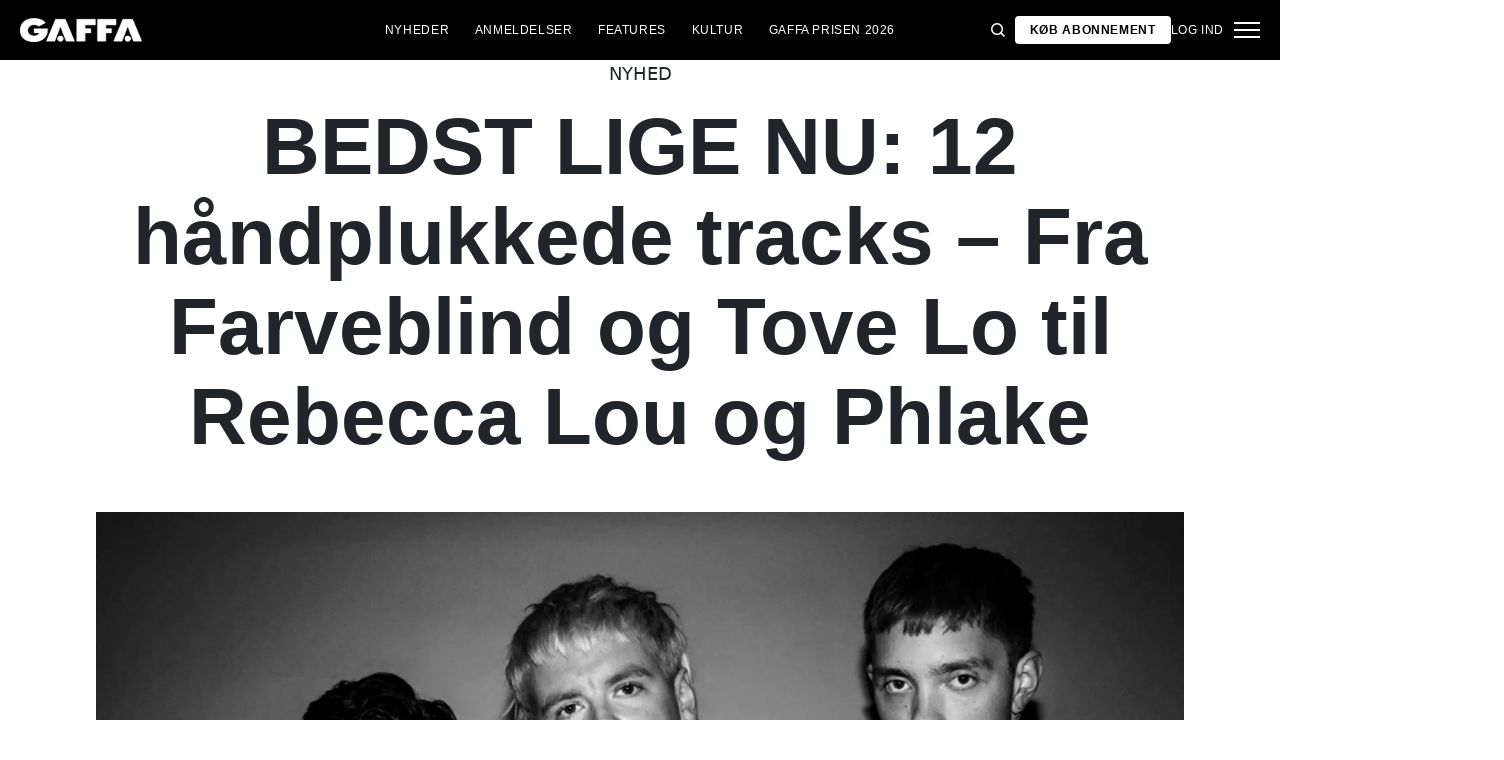

--- FILE ---
content_type: text/html; charset=utf-8
request_url: https://gaffa.dk/nyheder-fra-gaffa/2022/nyhed_oktober/bedst-lige-nu-12-handplukkede-tracks-fra-farveblind-og-tove-lo-til-rebecca-lou-og-phlake/
body_size: 20535
content:

<!DOCTYPE html>
<html lang="da">
<head>
    <style id="w3_bg_load">
        div:not(.w3_bg), section:not(.w3_bg), iframelazy:not(.w3_bg) {
            background-image: none !important;
        }
    </style>
    <script>var w3_lazy_load_by_px = 200, blank_image_webp_url = "https://d2pk8plgu825qi.cloudfront.net/wp-content/uploads/blank.pngw3.webp", google_fonts_delay_load = 1e4, w3_mousemoveloadimg = !1, w3_page_is_scrolled = !1, w3_lazy_load_js = 1, w3_excluded_js = 0; class w3_loadscripts { constructor(e) { this.triggerEvents = e, this.eventOptions = { passive: !0 }, this.userEventListener = this.triggerListener.bind(this), this.lazy_trigger, this.style_load_fired, this.lazy_scripts_load_fired = 0, this.scripts_load_fired = 0, this.scripts_load_fire = 0, this.excluded_js = w3_excluded_js, this.w3_lazy_load_js = w3_lazy_load_js, this.w3_fonts = "undefined" != typeof w3_googlefont ? w3_googlefont : [], this.w3_styles = [], this.w3_scripts = { normal: [], async: [], defer: [], lazy: [] }, this.allJQueries = [] } user_events_add(e) { this.triggerEvents.forEach(t => window.addEventListener(t, e.userEventListener, e.eventOptions)) } user_events_remove(e) { this.triggerEvents.forEach(t => window.removeEventListener(t, e.userEventListener, e.eventOptions)) } triggerListener_on_load() { "loading" === document.readyState ? document.addEventListener("DOMContentLoaded", this.load_resources.bind(this)) : this.load_resources() } triggerListener() { this.user_events_remove(this), this.lazy_scripts_load_fired = 1, this.add_html_class("w3_user"), "loading" === document.readyState ? (document.addEventListener("DOMContentLoaded", this.load_style_resources.bind(this)), this.scripts_load_fire || document.addEventListener("DOMContentLoaded", this.load_resources.bind(this))) : (this.load_style_resources(), this.scripts_load_fire || this.load_resources()) } async load_style_resources() { this.style_load_fired || (this.style_load_fired = !0, this.register_styles(), document.getElementsByTagName("html")[0].setAttribute("data-css", this.w3_styles.length), document.getElementsByTagName("html")[0].setAttribute("data-css-loaded", 0), this.preload_scripts(this.w3_styles), this.load_styles_preloaded()) } async load_styles_preloaded() { setTimeout(function (e) { document.getElementsByTagName("html")[0].classList.contains("css-preloaded") ? e.load_styles(e.w3_styles) : e.load_styles_preloaded() }, 200, this) } async load_resources() { this.scripts_load_fired || (this.scripts_load_fired = !0, this.hold_event_listeners(), this.exe_document_write(), this.register_scripts(), this.add_html_class("w3_start"), "function" == typeof w3_events_on_start_js && w3_events_on_start_js(), this.preload_scripts(this.w3_scripts.normal), this.preload_scripts(this.w3_scripts.defer), this.preload_scripts(this.w3_scripts.async), await this.load_scripts(this.w3_scripts.normal), await this.load_scripts(this.w3_scripts.defer), await this.load_scripts(this.w3_scripts.async), await this.execute_domcontentloaded(), await this.execute_window_load(), window.dispatchEvent(new Event("w3-scripts-loaded")), this.add_html_class("w3_js"), "function" == typeof w3_events_on_end_js && w3_events_on_end_js(), this.lazy_trigger = setInterval(this.w3_trigger_lazy_script, 500, this)) } async w3_trigger_lazy_script(e) { e.lazy_scripts_load_fired && (await e.load_scripts(e.w3_scripts.lazy), e.add_html_class("jsload"), clearInterval(e.lazy_trigger)) } add_html_class(e) { document.getElementsByTagName("html")[0].classList.add(e) } register_scripts() { document.querySelectorAll("script[type=lazyload_int]").forEach(e => { e.hasAttribute("data-src") ? e.hasAttribute("async") && !1 !== e.async ? this.w3_scripts.async.push(e) : e.hasAttribute("defer") && !1 !== e.defer || "module" === e.getAttribute("data-w3-type") ? this.w3_scripts.defer.push(e) : this.w3_scripts.normal.push(e) : this.w3_scripts.normal.push(e) }), document.querySelectorAll("script[type=lazyload_ext]").forEach(e => { this.w3_scripts.lazy.push(e) }) } register_styles() { document.querySelectorAll("link[data-href]").forEach(e => { this.w3_styles.push(e) }) } async execute_script(e) { return await this.repaint_frame(), new Promise(t => { let s = document.createElement("script"), a;[...e.attributes].forEach(e => { let t = e.nodeName; "type" !== t && "data-src" !== t && ("data-w3-type" === t && (t = "type", a = e.nodeValue), s.setAttribute(t, e.nodeValue)) }), e.hasAttribute("data-src") ? (s.setAttribute("src", e.getAttribute("data-src")), s.addEventListener("load", t), s.addEventListener("error", t)) : (s.text = e.text, t()), null !== e.parentNode && e.parentNode.replaceChild(s, e) }) } async execute_styles(e) { var t; let s; return t = e, void ((s = document.createElement("link")).href = t.getAttribute("data-href"), s.rel = "stylesheet", document.head.appendChild(s), t.parentNode.removeChild(t)) } async load_scripts(e) { let t = e.shift(); return t ? (await this.execute_script(t), this.load_scripts(e)) : Promise.resolve() } async load_styles(e) { let t = e.shift(); return t ? (this.execute_styles(t), this.load_styles(e)) : "loaded" } async load_fonts(e) { var t = document.createDocumentFragment(); e.forEach(e => { let s = document.createElement("link"); s.href = e, s.rel = "stylesheet", t.appendChild(s) }), setTimeout(function () { document.head.appendChild(t) }, google_fonts_delay_load) } preload_scripts(e) { var t = document.createDocumentFragment(), s = 0, a = this;[...e].forEach(i => { let r = i.getAttribute("data-src"), n = i.getAttribute("data-href"); if (r) { let d = document.createElement("link"); d.href = r, d.rel = "preload", d.as = "script", t.appendChild(d) } else if (n) { let l = document.createElement("link"); l.href = n, l.rel = "preload", l.as = "style", s++, e.length == s && (l.dataset.last = 1), t.appendChild(l), l.onload = function () { fetch(this.href).then(e => e.blob()).then(e => { a.update_css_loader() }).catch(e => { a.update_css_loader() }) }, l.onerror = function () { a.update_css_loader() } } }), document.head.appendChild(t) } update_css_loader() { document.getElementsByTagName("html")[0].setAttribute("data-css-loaded", parseInt(document.getElementsByTagName("html")[0].getAttribute("data-css-loaded")) + 1), document.getElementsByTagName("html")[0].getAttribute("data-css") == document.getElementsByTagName("html")[0].getAttribute("data-css-loaded") && document.getElementsByTagName("html")[0].classList.add("css-preloaded") } hold_event_listeners() { let e = {}; function t(t, s) { !function (t) { function s(s) { return e[t].eventsToRewrite.indexOf(s) >= 0 ? "w3-" + s : s } e[t] || (e[t] = { originalFunctions: { add: t.addEventListener, remove: t.removeEventListener }, eventsToRewrite: [] }, t.addEventListener = function () { arguments[0] = s(arguments[0]), e[t].originalFunctions.add.apply(t, arguments) }, t.removeEventListener = function () { arguments[0] = s(arguments[0]), e[t].originalFunctions.remove.apply(t, arguments) }) }(t), e[t].eventsToRewrite.push(s) } function s(e, t) { let s = e[t]; Object.defineProperty(e, t, { get: () => s || function () { }, set(a) { e["w3" + t] = s = a } }) } t(document, "DOMContentLoaded"), t(window, "DOMContentLoaded"), t(window, "load"), t(window, "pageshow"), t(document, "readystatechange"), s(document, "onreadystatechange"), s(window, "onload"), s(window, "onpageshow") } hold_jquery(e) { let t = window.jQuery; Object.defineProperty(window, "jQuery", { get: () => t, set(s) { if (s && s.fn && !e.allJQueries.includes(s)) { s.fn.ready = s.fn.init.prototype.ready = function (t) { if (void 0 !== t) return e.scripts_load_fired ? e.domReadyFired ? t.bind(document)(s) : document.addEventListener("w3-DOMContentLoaded", () => t.bind(document)(s)) : t.bind(document)(s), s(document) }; let a = s.fn.on; s.fn.on = s.fn.init.prototype.on = function () { if ("ready" == arguments[0]) { if (this[0] !== document) return a.apply(this, arguments), this; arguments[1].bind(document)(s) } if (this[0] === window) { function e(e) { return e.split(" ").map(e => "load" === e || 0 === e.indexOf("load.") ? "w3-jquery-load" : e).join(" ") } "string" == typeof arguments[0] || arguments[0] instanceof String ? arguments[0] = e(arguments[0]) : "object" == typeof arguments[0] && Object.keys(arguments[0]).forEach(t => { Object.assign(arguments[0], { [e(t)]: arguments[0][t] })[t] }) } return a.apply(this, arguments), this }, e.allJQueries.push(s) } t = s } }) } async execute_domcontentloaded() { this.domReadyFired = !0, await this.repaint_frame(), document.dispatchEvent(new Event("w3-DOMContentLoaded")), await this.repaint_frame(), window.dispatchEvent(new Event("w3-DOMContentLoaded")), await this.repaint_frame(), document.dispatchEvent(new Event("w3-readystatechange")), await this.repaint_frame(), document.w3onreadystatechange && document.w3onreadystatechange() } async execute_window_load() { await this.repaint_frame(), setTimeout(function () { window.dispatchEvent(new Event("w3-load")) }, 100), await this.repaint_frame(), window.w3onload && window.w3onload(), await this.repaint_frame(), this.allJQueries.forEach(e => e(window).trigger("w3-jquery-load")), window.dispatchEvent(new Event("w3-pageshow")), await this.repaint_frame(), window.w3onpageshow && window.w3onpageshow() } exe_document_write() { let e = new Map; document.write = document.writeln = function (t) { let s = document.currentScript, a = document.createRange(), i = s.parentElement, r = e.get(s); void 0 === r && (r = s.nextSibling, e.set(s, r)); let n = document.createDocumentFragment(); a.setStart(n, 0), n.appendChild(a.createContextualFragment(t)), i.insertBefore(n, r) } } async repaint_frame() { return new Promise(e => requestAnimationFrame(e)) } static execute() { let e = new w3_loadscripts(["keydown", "mousemove", "touchmove", "touchstart", "touchend", "wheel"]); e.load_fonts(e.w3_fonts), e.user_events_add(e), e.excluded_js || e.hold_jquery(e), e.w3_lazy_load_js || (e.scripts_load_fire = 1, e.triggerListener_on_load()); let t = setInterval(function e(s) { null != document.body && (document.body.getBoundingClientRect().top < -30 && s.triggerListener(), clearInterval(t)) }, 500, e) } } setTimeout(function () { w3_loadscripts.execute() }, 1e3);</script>
    <link rel="preconnect" href="https://fonts.googleapis.com">
    <link rel="preconnect" href="https://fonts.gstatic.com" crossorigin>
    <link rel="preconnect" href="https://securepubads.g.doubleclick.net">
    <link rel="preconnect" href="https://tags.tiqcdn.com">
    <link rel="preconnect" href="https://macro.adnami.io">
    <link rel="preconnect" href="https://cdn.cookielaw.org">
    <meta name="format-detection" content="telephone=no" />

    <script type="text/javascript">

        if (navigator.platform != "Linux x86_64") {
            function appendHeadCode(code) {
                var tempDiv = document.createElement('div');
                tempDiv.innerHTML = code;
                document.head.appendChild(tempDiv.firstChild);
            }
            appendHeadCode('<link href="https://fonts.googleapis.com/css2?family=Poppins:wght@300;400;700&family=Roboto:ital,wght@0,200;0,400;0,700;1,200;1,400&display=swap" rel="stylesheet">');
        }
    </script>
    
    
<title>BEDST LIGE NU: 12 h&#229;ndplukkede tracks – Fra Farveblind og Tove Lo til Rebecca Lou og Phlake </title>
<meta name="author" content="Gaffa" />
<!-- SEO Title -->
<meta http-equiv="content-language" content="dk">
<meta http-equiv="content-type" content="text/html; charset=UTF-8" />
<meta http-equiv="cache-control" content="no-cache" />
<meta http-equiv="Pragma" content="no-cache" />
<meta http-equiv="Expires" content="-1" />
<meta name="viewport" content="width=device-width, initial-scale=1, user-scalable=no" />
<meta charset="utf-8" />

    <link rel="alternate" hreflang="da" href="https://gaffa.dk/nyheder-fra-gaffa/2022/nyhed_oktober/bedst-lige-nu-12-handplukkede-tracks-fra-farveblind-og-tove-lo-til-rebecca-lou-og-phlake/" />

<!-- SEO Description -->
<meta name="description" content="BEDST LIGE NU: 12 h&#229;ndplukkede tracks – Fra Farveblind og Tove Lo til Rebecca Lou og Phlake" />

<!-- Facebook and Twitter integration -->
<meta name="type" content="website" />


<link rel="canonical" href="https://gaffa.dk/nyheder-fra-gaffa/2022/nyhed_oktober/bedst-lige-nu-12-handplukkede-tracks-fra-farveblind-og-tove-lo-til-rebecca-lou-og-phlake/">

<link rel="apple-touch-icon" sizes="180x180" href="/static/Favicon/apple-touch-icon.png">
<link rel="icon" type="image/png" sizes="32x32" href="/static/Favicon/favicon-32x32.png">
<link rel="icon" type="image/png" sizes="16x16" href="/static/Favicon/favicon-16x16.png">
<link rel="mask-icon" href="/static/Favicon/safari-pinned-tab.svg" color="#5bbad5">
<link rel="shortcut icon" href="/static/Favicon/favicon.ico">

<meta name="twitter:title" content="BEDST LIGE NU: 12 h&#229;ndplukkede tracks – Fra Farveblind og Tove Lo til Rebecca Lou og Phlake " />
<meta name="twitter:url" content="https://gaffa.dk/nyheder-fra-gaffa/2022/nyhed_oktober/bedst-lige-nu-12-handplukkede-tracks-fra-farveblind-og-tove-lo-til-rebecca-lou-og-phlake/" />
<meta name="twitter:card" content="summary_large_image" />

<meta name="msapplication-TileColor" content="#da532c">
<meta name="msapplication-config" content="/static/Favicon/browserconfig.xml">
<meta name="theme-color" content="#ffffff">
<meta name="culture" content="da" />
<meta name="robots" content="index,follow" />
<meta property="og:locale" content="dk" />
<meta property="og:type" content="website" />
<meta property="og:url" content="https://gaffa.dk/nyheder-fra-gaffa/2022/nyhed_oktober/bedst-lige-nu-12-handplukkede-tracks-fra-farveblind-og-tove-lo-til-rebecca-lou-og-phlake/" />
<meta property="og:title" content="BEDST LIGE NU: 12 h&#229;ndplukkede tracks – Fra Farveblind og Tove Lo til Rebecca Lou og Phlake " />
<meta property="og:description" content="GAFFA.dk – alt om musik " />

<!-- Open Graph Article Enrichment -->
<meta property="article:published_time" content="15-10-2022 10:17:00" />
    <meta property="article:author" content="Redaktionen" />

        <meta property="article:tag" content="Rebecca Lou" />
        <meta property="article:tag" content="Drew Sycamore" />
        <meta property="article:tag" content="Between Mermaids And Me" />
        <meta property="article:tag" content="Mila" />
        <meta property="article:tag" content="Lil Cat" />
        <meta property="article:tag" content="Phlake" />
        <meta property="article:tag" content="Stormzy" />
        <meta property="article:tag" content="Louis Tom" />
        <meta property="article:tag" content="Farveblind" />
        <meta property="article:tag" content="Tove Lo" />
        <meta property="article:tag" content="Emil Lange" />
        <meta property="article:tag" content="Kidd" />
        <meta property="article:tag" content="Olivver" />

        <meta property="article:tag" content="Liste" />
        <meta property="article:tag" content="Listestof" />
        <meta property="article:tag" content="Bedst lige nu" />
        <meta property="article:tag" content="Guide" />

    <meta property="og:site_name" content="BEDST LIGE NU: 12 h&#229;ndplukkede tracks – Fra Farveblind og Tove Lo til Rebecca Lou og Phlake " />
    <meta property="og:image" content="https://gaffa.blob.core.windows.net/gaffa-media/media/0ef99abe-1456-4820-9e23-b15a7fc0eec2/FarveblindKlarMedNyDysterSangOgVideoEpPaVej-default.webp" />

   
    <link rel="stylesheet" href="/Frontend/Styles/main.css?v=639046050540000000" />

    <script type="text/javascript">
        if (navigator.platform != "Linux x86_64") {
            var script = document.createElement('script');
            script.src = 'https://macro.adnami.io/macro/spec/adsm.macro.29825fa7-f12f-4d6d-ab6d-e330b88eed57.js';
            script.async = true;
            document.head.appendChild(script);
        }
    </script>


    <script>var adsmtag = adsmtag || {}; adsmtag.cmd = adsmtag.cmd || [];</script>
        <script>window.googletag = window.googletag || { cmd: [] }; window.googletag.cmd.push(function () { window.googletag.pubads().set('page_url', 'gaffa.dk'); }); window.googletag.cmd.push(function () { window.googletag.pubads().setTargeting('gaffa.dk', 'frontpage'); }); window.domainConfig = "gaffa.dk";</script>
    <link rel="preconnect" href="https://cdn.cookielaw.org">


    <meta name="facebook-domain-verification" content="zlryquvyalzhep724nvc55pozhc4d1" />
<!-- Start of CMP  Concept X – Sourcepoint -->
<script>"use strict";function _typeof(t){return(_typeof="function"==typeof Symbol&&"symbol"==typeof Symbol.iterator?function(t){return typeof t}:function(t){return t&&"function"==typeof Symbol&&t.constructor===Symbol&&t!==Symbol.prototype?"symbol":typeof t})(t)}!function(){var t=function(){var t,e,o=[],n=window,r=n;for(;r;){try{if(r.frames.__tcfapiLocator){t=r;break}}catch(t){}if(r===n.top)break;r=r.parent}t||(!function t(){var e=n.document,o=!!n.frames.__tcfapiLocator;if(!o)if(e.body){var r=e.createElement("iframe");r.style.cssText="display:none",r.name="__tcfapiLocator",e.body.appendChild(r)}else setTimeout(t,5);return!o}(),n.__tcfapi=function(){for(var t=arguments.length,n=new Array(t),r=0;r<t;r++)n[r]=arguments[r];if(!n.length)return o;"setGdprApplies"===n[0]?n.length>3&&2===parseInt(n[1],10)&&"boolean"==typeof n[3]&&(e=n[3],"function"==typeof n[2]&&n[2]("set",!0)):"ping"===n[0]?"function"==typeof n[2]&&n[2]({gdprApplies:e,cmpLoaded:!1,cmpStatus:"stub"}):o.push(n)},n.addEventListener("message",(function(t){var e="string"==typeof t.data,o={};if(e)try{o=JSON.parse(t.data)}catch(t){}else o=t.data;var n="object"===_typeof(o)&&null!==o?o.__tcfapiCall:null;n&&window.__tcfapi(n.command,n.version,(function(o,r){var a={__tcfapiReturn:{returnValue:o,success:r,callId:n.callId}};t&&t.source&&t.source.postMessage&&t.source.postMessage(e?JSON.stringify(a):a,"*")}),n.parameter)}),!1))};"undefined"!=typeof module?module.exports=t:t()}();</script> 
 
 <script>
  var userConsentedToAll = false;
  var pubScriptLoaded     = false;


  function loadPubScript() {
    // If it's already loaded, bail out
    if (pubScriptLoaded) return;
    pubScriptLoaded = true;

    var script = document.createElement('script');
    script.src = 'https://cncptx.com/pubscript/gaffa.dk_prod.js';
    script.async = true;
    document.head.appendChild(script);
  }


  var hasFiredInteraction = false;
  function userInteractionHandler() {
    if (!hasFiredInteraction) {
      hasFiredInteraction = true;
      console.log("User interacted - loading pub script...");
      loadPubScript();
      detachUserInteractionListeners();
    }
  }

  function attachUserInteractionListeners() {
    document.addEventListener('mousemove',   userInteractionHandler);
    document.addEventListener('scroll',      userInteractionHandler);
    document.addEventListener('click',       userInteractionHandler);
    document.addEventListener('touchstart',  userInteractionHandler);
    document.addEventListener('touchmove',   userInteractionHandler);
  }

  function detachUserInteractionListeners() {
    document.removeEventListener('mousemove',   userInteractionHandler);
    document.removeEventListener('scroll',      userInteractionHandler);
    document.removeEventListener('click',       userInteractionHandler);
    document.removeEventListener('touchstart',  userInteractionHandler);
    document.removeEventListener('touchmove',   userInteractionHandler);
  }

  // Initialize dataLayer if needed
  window.dataLayer = window.dataLayer || [];
  // Sourcepoint config with onConsentReady
  window._sp_ = {
    config: {
      accountId: 1423,
      baseEndpoint: 'https://cdn.privacy-mgmt.com',
      events: {
        onConsentReady: function (message_type, consentUUID, euconsent, info) {
          console.log("=== onConsentReady fired ===");
          console.log("consentedToAll = ", euconsent.consentedToAll);

          dataLayer.push({
            event:'consent_update',
            consentedToAll: euconsent.consentedToAll
          });

          userConsentedToAll = euconsent.consentedToAll;

          // If user consented => load immediately & remove listeners
          if (userConsentedToAll === true) {
            loadPubScript();
            detachUserInteractionListeners();
          } else {
            // Not consented => attach user interaction events
            attachUserInteractionListeners();
          }
        }
      }
    }
  };
  </script>


  <script src="https://cdn.privacy-mgmt.com/wrapperMessagingWithoutDetection.js"></script>


  <script>
    window['gtag_enable_tcf_support'] = true;
  </script>

<!-- Google Tag Manager -->
<script>!function(){"use strict";function l(e){for(var t=e,r=0,n=document.cookie.split(";");r<n.length;r++){var o=n[r].split("=");if(o[0].trim()===t)return o[1]}}function s(e){return localStorage.getItem(e)}function u(e){return window[e]}function A(e,t){e=document.querySelector(e);return t?null==e?void 0:e.getAttribute(t):null==e?void 0:e.textContent}var e=window,t=document,r="script",n="dataLayer",o="https://stp.gaffa.dk",a="",i="bwykkgeudcl",c="bjzed=&page=3",g="stapeUserId",v="",E="",d=!1;try{var d=!!g&&(m=navigator.userAgent,!!(m=new RegExp("Version/([0-9._]+)(.*Mobile)?.*Safari.*").exec(m)))&&16.4<=parseFloat(m[1]),f="stapeUserId"===g,I=d&&!f?function(e,t,r){void 0===t&&(t="");var n={cookie:l,localStorage:s,jsVariable:u,cssSelector:A},t=Array.isArray(t)?t:[t];if(e&&n[e])for(var o=n[e],a=0,i=t;a<i.length;a++){var c=i[a],c=r?o(c,r):o(c);if(c)return c}else console.warn("invalid uid source",e)}(g,v,E):void 0;d=d&&(!!I||f)}catch(e){console.error(e)}var m=e,g=(m[n]=m[n]||[],m[n].push({"gtm.start":(new Date).getTime(),event:"gtm.js"}),t.getElementsByTagName(r)[0]),v=I?"&bi="+encodeURIComponent(I):"",E=t.createElement(r),f=(d&&(i=8<i.length?i.replace(/([a-z]{8}$)/,"kp$1"):"kp"+i),!d&&a?a:o);E.async=!0,E.src=f+"/"+i+".js?"+c+v,null!=(e=g.parentNode)&&e.insertBefore(E,g)}();</script>
<!-- End Google Tag Manager -->
<!-- Start of Sleeknote signup and lead generation tool - www.sleeknote.com -->
<script id="sleeknoteScript" type="lazyload_int">
(function () {
var sleeknoteScriptTag = document.createElement("script");
sleeknoteScriptTag.type = "text/javascript";
sleeknoteScriptTag.charset = "utf-8";
sleeknoteScriptTag.src = ("//sleeknotecustomerscripts.sleeknote.com/54672.js");
var s = document.getElementById("sleeknoteScript"); 
s.parentNode.insertBefore(sleeknoteScriptTag, s); 
})();
</script>
<!-- End of Sleeknote signup and lead generation tool - www.sleeknote.com -->

<script type="lazyload_int">
    (function(c,l,a,r,i,t,y){
        c[a]=c[a]||function(){(c[a].q=c[a].q||[]).push(arguments)};
        t=l.createElement(r);t.async=1;t.src="https://www.clarity.ms/tag/"+i;
        y=l.getElementsByTagName(r)[0];y.parentNode.insertBefore(t,y);
    })(window, document, "clarity", "script", "egqt4hd9el");
</script>

<script sync id="ebx" data-src="//applets.ebxcdn.com/ebx.js"></script>

<script type="lazyload_int" data-src="https://cdn.onesignal.com/sdks/web/v16/OneSignalSDK.page.js" defer></script>

<script type="lazyload_int">
window.OneSignalDeferred = window.OneSignalDeferred || [];
OneSignalDeferred.push(function(OneSignal) {
OneSignal.init({
appId: "034aa216-f68e-4373-8a58-2e41ad38d0b8",
});
});
</script>
<!-- TABOOLA <HEAD> CODE -->
<script type="text/javascript">
  window._taboola = window._taboola || [];
  _taboola.push({article:'auto'});
  !function (e, f, u, i) {
    if (!document.getElementById(i)){
      e.async = 1;
      e.src = u;
      e.id = i;
      f.parentNode.insertBefore(e, f);
    }
  }(document.createElement('script'),
  document.getElementsByTagName('script')[0],
  '//cdn.taboola.com/libtrc/mediagroupdk-network/loader.js',
  'tb_loader_script');
  if(window.performance && typeof window.performance.mark == 'function')
    {window.performance.mark('tbl_ic');}
</script>

<script>window.googletag = window.googletag || { cmd: [] }; window.googletag.cmd.push(function () { window.googletag.pubads().set('page_url', 'gaffa.dk'); }); window.googletag.cmd.push(function () { window.googletag.pubads().setTargeting('gaffa.dk', 'frontpage'); }); window.domainConfig = "gaffa.dk";</script>

    <script src="/App_Plugins/UmbracoForms/Assets/promise-polyfill/dist/polyfill.min.js" type="application/javascript"></script><script src="/App_Plugins/UmbracoForms/Assets/aspnet-client-validation/dist/aspnet-validation.min.js" type="application/javascript"></script>
        <meta property="ip" content="3.22.114.196, 104.23.168.53:26352" />


    

<script type="application/ld+json">
    {
        "@context": "https://schema.org",
        "@type": "NewsArticle",
        "url": "https://gaffa.dk/nyheder-fra-gaffa/2022/nyhed_oktober/bedst-lige-nu-12-handplukkede-tracks-fra-farveblind-og-tove-lo-til-rebecca-lou-og-phlake/",
        "headline": "BEDST LIGE NU: 12 h&#229;ndplukkede tracks – Fra Farveblind og Tove Lo til Rebecca Lou og Phlake ",
        "image": ["https://gaffa.blob.core.windows.net/gaffa-media/media/0ef99abe-1456-4820-9e23-b15a7fc0eec2/FarveblindKlarMedNyDysterSangOgVideoEpPaVej-default.webp"],
        "datePublished": "2022-12-19T08:46:04+01:00",
        "author": {
            "@type": "Person",
            "name": "Redaktionen"
        },
        "publisher": {
            "@type": "Organization",
            "name": "GAFFA",
            "logo": {
                "@type": "ImageObject",
                "url": "https://gaffa.dk/media/4z5ptkqn/gaffa_40_topmenu.svg"
            }
        },
        "description": "Du vil gerne vide, hvad der r&#248;rer sig p&#229; musikfronten? Lyt her! "
    }
</script>

    


    <style>
        body:not(:has(.adnm-html-topscroll-frame-wrapper)) div#cncpt-dsk_top1 {
            min-height: 80vh;
        }

        body:not(:has(.adnm-html-topscroll-frame-wrapper)) .nav__bar {
            position: relative !important;
        }
    </style>
</head>
<body class="static-navigation ">
    

        
    <div data-component="adblock-detector" data-component-args='{"url":"/register/"}'></div>
<div id="cncpt-dsk_top1" style="text-align: center;"></div>
<div id="cncpt-mob_top1" style="text-align: center;"></div>
    

<nav class="nav" data-component="navigation" data-component-id="main-nav">

    <div class="nav__bar">
        <div class="full-width-container nav__bar__inner">

            <!-- Logo -->
            <div class="nav__bar__logo-container">
                <a href="/" class="nav__bar__logo">
                        <img src="/media/hhzpyugn/gaffa_neg.png" />
                </a>
            </div>

            <div class="nav__bar__links">
                        <a href="/nyheder-fra-gaffa/"
                           class="label nav__bar__link">
                            Nyheder
                        </a>
                        <a href="/anmeldelser/"
                           class="label nav__bar__link">
                            Anmeldelser
                        </a>
                        <a href="/features-oversigtsside/"
                           class="label nav__bar__link">
                            Features
                        </a>
                        <a href="/debat-samfund-oversigtsside/"
                           class="label nav__bar__link">
                            Kultur
                        </a>
                        <a href="https://gaffa.dk/gaffa-prisen-mappe/gaffa-prisen-afstemning/"
                           class="label nav__bar__link">
                            GAFFA Prisen 2026
                        </a>
            </div>

            <div class="nav__bar__tools">

                <div class="nav__bar__search-toggle" data-navigation-toggle-search>
                    <svg class="svg-icon nav__bar__search-toggle--open">
                        <use xlink:href="/static/spriteSheet.svg#search"></use>
                    </svg>
                    <svg class="svg-icon nav__bar__search-toggle--close">
                        <use xlink:href="/static/spriteSheet.svg#close"></use>
                    </svg>
                </div>

                    <a href="/register/" class="label nav__bar__link nav__bar__link--primary">
                        <span class="nav__bar__link-text">K&#248;b abonnement</span>
                    </a>


                    <a href="/login/" class="label nav__bar__link">
                        Log ind
                    </a>

                <div class="nav__menu-toggle" data-navigation-toggle-menu>
                    <span class="burger">
                        <span class="burger__mid"></span>
                    </span>
                    <svg class="svg-icon">
                        <use xlink:href="/static/spriteSheet.svg#close"></use>
                    </svg>
                </div>

            </div>

        </div>
    </div>

    <div class="nav__shadow" data-navigation-toggle-menu></div>

    <div class="nav__menu">
        <div class="nav__menu__close" data-navigation-toggle-menu>
            <svg class="svg-icon">
                <use xlink:href="/static/spriteSheet.svg#close"></use>
            </svg>
        </div>

        <div class="nav__menu__inner">
            <div class="nav__menu__primary">
                    <div class="nav__menu__menu-item "
                         >

                        <div class="nav__menu__menu-item-inner">
                            <a href="/nyheder-fra-gaffa/"
                               class="label nav__menu__link">
                                Nyheder
                            </a>

                        </div>

                    </div>
                    <div class="nav__menu__menu-item "
                         >

                        <div class="nav__menu__menu-item-inner">
                            <a href="https://gaffa.dk/gaffa-prisen-mappe/gaffa-prisen-afstemning/"
                               class="label nav__menu__link">
                                GAFFA Prisen 2026
                            </a>

                        </div>

                    </div>
                    <div class="nav__menu__menu-item accordion"
                         data-navigation-component=accordion>

                        <div class="nav__menu__menu-item-inner">
                            <a href="/anmeldelser/"
                               class="label nav__menu__link">
                                Anmeldelser
                            </a>

                                <button class="nav__menu__subnav-toggle" data-accordion-toggle>
                                    <svg class="svg-icon">
                                        <use xlink:href="/static/spriteSheet.svg#fat-plus"></use>
                                    </svg>
                                    <svg class="svg-icon">
                                        <use xlink:href="/static/spriteSheet.svg#fat-minus"></use>
                                    </svg>
                                </button>
                        </div>

                            <div class="accordion__expander">
                                <div class="nav__menu__subnav accordion__inner">
                                        <a href="/anmeldelses-oversigtsside/albumanmeldelser/"
                                           class="label nav__menu__sub-link">
                                            Album
                                        </a>
                                        <a href="/anmeldelses-oversigtsside/koncertanmeldelser/"
                                           class="label nav__menu__sub-link">
                                            Koncerter
                                        </a>
                                        <a href="/anmeldelses-oversigtsside/techanmeldelser/"
                                           class="label nav__menu__sub-link">
                                            Tech
                                        </a>
                                </div>
                            </div>
                    </div>
                    <div class="nav__menu__menu-item accordion"
                         data-navigation-component=accordion>

                        <div class="nav__menu__menu-item-inner">
                            <a href="/features-oversigtsside/"
                               class="label nav__menu__link">
                                Features
                            </a>

                                <button class="nav__menu__subnav-toggle" data-accordion-toggle>
                                    <svg class="svg-icon">
                                        <use xlink:href="/static/spriteSheet.svg#fat-plus"></use>
                                    </svg>
                                    <svg class="svg-icon">
                                        <use xlink:href="/static/spriteSheet.svg#fat-minus"></use>
                                    </svg>
                                </button>
                        </div>

                            <div class="accordion__expander">
                                <div class="nav__menu__subnav accordion__inner">
                                        <a href="/features-oversigtsside/interviews/"
                                           class="label nav__menu__sub-link">
                                            Interviews
                                        </a>
                                        <a href="/features-oversigtsside/guides/"
                                           class="label nav__menu__sub-link">
                                            Guides
                                        </a>
                                        <a href="/features-oversigtsside/klassikeren/"
                                           class="label nav__menu__sub-link">
                                            Klassikeren
                                        </a>
                                </div>
                            </div>
                    </div>
                    <div class="nav__menu__menu-item accordion"
                         data-navigation-component=accordion>

                        <div class="nav__menu__menu-item-inner">
                            <a href="/debat-samfund-oversigtsside/"
                               class="label nav__menu__link">
                                Kultur
                            </a>

                                <button class="nav__menu__subnav-toggle" data-accordion-toggle>
                                    <svg class="svg-icon">
                                        <use xlink:href="/static/spriteSheet.svg#fat-plus"></use>
                                    </svg>
                                    <svg class="svg-icon">
                                        <use xlink:href="/static/spriteSheet.svg#fat-minus"></use>
                                    </svg>
                                </button>
                        </div>

                            <div class="accordion__expander">
                                <div class="nav__menu__subnav accordion__inner">
                                        <a href="/debat-samfund-oversigtsside/holdinger/"
                                           class="label nav__menu__sub-link">
                                            Holdninger
                                        </a>
                                        <a href="/debat-samfund-oversigtsside/gaffa-mener/"
                                           class="label nav__menu__sub-link">
                                            GAFFA mener
                                        </a>
                                        <a href="/debat-samfund-oversigtsside/samfund/"
                                           class="label nav__menu__sub-link">
                                            Samfund
                                        </a>
                                        <a href="/kulturpolitik/"
                                           class="label nav__menu__sub-link">
                                            Kulturpolitik
                                        </a>
                                </div>
                            </div>
                    </div>
            </div>

            <div class="nav__menu__secondary">
                        <a class="label nav__menu__secondary-link"
                           href="/live-api/">
                            <span>Koncert kalender</span>
                            <svg class="svg-icon">
                                <use xlink:href="/static/spriteSheet.svg#arrow-right"></use>
                            </svg>
                        </a>
                        <a class="label nav__menu__secondary-link"
                           href="/gaffa-lyd-oversigtsside/">
                            <span>GAFFA Lyd</span>
                            <svg class="svg-icon">
                                <use xlink:href="/static/spriteSheet.svg#arrow-right"></use>
                            </svg>
                        </a>
                        <a class="label nav__menu__secondary-link"
                           href="/gaffa-photo-awards/2025/">
                            <span>Photo Awards 2025</span>
                            <svg class="svg-icon">
                                <use xlink:href="/static/spriteSheet.svg#arrow-right"></use>
                            </svg>
                        </a>
                        <a class="label nav__menu__secondary-link"
                           href="/uddannelsesguiden/">
                            <span>Uddannelsesguiden</span>
                            <svg class="svg-icon">
                                <use xlink:href="/static/spriteSheet.svg#arrow-right"></use>
                            </svg>
                        </a>
                        <a class="label nav__menu__secondary-link"
                           href="/magasinet/">
                            <span>L&#230;s GAFFA magasinet</span>
                            <svg class="svg-icon">
                                <use xlink:href="/static/spriteSheet.svg#arrow-right"></use>
                            </svg>
                        </a>
                        <a class="label nav__menu__secondary-link"
                           href="/om-gaffa/">
                            <span>Om GAFFA</span>
                            <svg class="svg-icon">
                                <use xlink:href="/static/spriteSheet.svg#arrow-right"></use>
                            </svg>
                        </a>
                        <a class="label nav__menu__secondary-link"
                           target="_blank"
                           href="https://media.gaffa.dk/dk/">
                            <span>Media og Salg</span>
                            <svg class="svg-icon">
                                <use xlink:href="/static/spriteSheet.svg#arrow-right"></use>
                            </svg>
                        </a>
                        <a class="label nav__menu__secondary-link"
                           href="/sponsoreret-indhold/">
                            <span>Sponsoreret indhold</span>
                            <svg class="svg-icon">
                                <use xlink:href="/static/spriteSheet.svg#arrow-right"></use>
                            </svg>
                        </a>
                        <a class="label nav__menu__secondary-link"
                           href="/gaffa-prisen-mappe/gaffa-prisen-om-gaffa-prisen/">
                            <span>GAFFA Prisen 2026</span>
                            <svg class="svg-icon">
                                <use xlink:href="/static/spriteSheet.svg#arrow-right"></use>
                            </svg>
                        </a>
                        <a class="label nav__menu__secondary-link"
                           href="/blianmelder/">
                            <span>Bli&#39; Anmelder</span>
                            <svg class="svg-icon">
                                <use xlink:href="/static/spriteSheet.svg#arrow-right"></use>
                            </svg>
                        </a>
                        <a class="label nav__menu__secondary-link"
                           href="/festivalguiden/festivalguiden/">
                            <span>Festivalguiden</span>
                            <svg class="svg-icon">
                                <use xlink:href="/static/spriteSheet.svg#arrow-right"></use>
                            </svg>
                        </a>
                        <a class="label nav__menu__secondary-link"
                           href="/min-side/">
                            <span>GAFFA + Min side</span>
                            <svg class="svg-icon">
                                <use xlink:href="/static/spriteSheet.svg#arrow-right"></use>
                            </svg>
                        </a>
                        <a class="label nav__menu__secondary-link"
                           href="/gaffa-mappe/gaffa-medlem/">
                            <span>GAFFA+ tilbud</span>
                            <svg class="svg-icon">
                                <use xlink:href="/static/spriteSheet.svg#arrow-right"></use>
                            </svg>
                        </a>
            </div>
        </div>
    </div>

    <div class="nav__search-modal search-modal"
         data-navigation-search-modal
         data-component="search"
         data-component-args='{"baseUrl": "/umbraco/api/search/typeahead", "resultClass": "search-modal__result"}'>

        <div class="search-modal__inner grid-container">
                <form class="search-modal__form form"
                      action="/sogeresultat/"
                      method="GET"
                      autocomplete="off">

                    <div class="search-input search-input--dark">
                        <input class="search-input__field"
                               type="text"
                               name="q"
                               placeholder="S&#248;g"
                               data-search-culture="da"
                               value=""
                               data-search-input />

                        <svg class="svg-icon search-input__icon">
                            <use xlink:href="/static/spriteSheet.svg#search"></use>
                        </svg>
                    </div>
                </form>

            <div class="search-modal__results" data-search-results></div>
        </div>
    </div>

</nav>

    <main>


<div class="article-page 4" data-access="off">
    
<div class="article-page__hero">
    <div class="grid-container article-page__hero__top">
                    <p class="article-page__hero__type">Nyhed</p>        <h1 class="heading--h1 article-page__hero__headline">BEDST LIGE NU: 12 h&#229;ndplukkede tracks – Fra Farveblind og Tove Lo til Rebecca Lou og Phlake </h1>
    </div>
    <div class="grid-container grid-container--no-mobile-padding">

<div class="hero-gallery hero-gallery--single"  data-component-args="{}">
    <div class="hero-gallery__inner">
        <div data-hero-gallery-open>
<picture src="/media/xcnpsdsw/e2f27be938eb3d33834499f3e531ca5c.png"><source media="" sizes="(min-width: 1380px) 1380px, 100vw" srcset="https://gaffa.blob.core.windows.net/gaffa-media/media/0ef99abe-1456-4820-9e23-b15a7fc0eec2/FarveblindKlarMedNyDysterSangOgVideoEpPaVej-XXXXXLARGE.webp 2070w,https://gaffa.blob.core.windows.net/gaffa-media/media/0ef99abe-1456-4820-9e23-b15a7fc0eec2/FarveblindKlarMedNyDysterSangOgVideoEpPaVej-XXLARGESHORTHEIGHT.webp 1380w,https://gaffa.blob.core.windows.net/gaffa-media/media/0ef99abe-1456-4820-9e23-b15a7fc0eec2/FarveblindKlarMedNyDysterSangOgVideoEpPaVej-XLARGESHORTHEIGHT.webp 1035w,https://gaffa.blob.core.windows.net/gaffa-media/media/0ef99abe-1456-4820-9e23-b15a7fc0eec2/FarveblindKlarMedNyDysterSangOgVideoEpPaVej-MEDIUMSHORTHEIGHT.webp 750w" type="image/webp" /><img alt="" class="" src="https://gaffa.blob.core.windows.net/gaffa-media/media/0ef99abe-1456-4820-9e23-b15a7fc0eec2/FarveblindKlarMedNyDysterSangOgVideoEpPaVej-default.webp"></img></picture>                    </div>
    </div>
    <p class="text--small hero-gallery__caption"></p>
</div>    </div>
</div>
    <div class="grid-container article-page__content">
        <div class="col-xxxl--1-5 columns-section__col">


    <div class="flex-column">
        <div class="cncpt-only-desk" id="cncpt-sky1"></div>
    </div>
        </div>
        <article class="col-xl-9 col-xxxl-6 article-page__main">
            <h2 class="article-page__manchet heading--h3 heading--regular">Du vil gerne vide, hvad der r&#248;rer sig p&#229; musikfronten? Lyt her! </h2>
            <div class="article-page__by-line">
                <div class="article-page__by-line__meta">
                    <div class="article-page__by-line__entries">
                        <span class="article-page__by-line__entry">
Af <span class="" style="margin: 0 3px;"><a href="/skribenter/r/redaktionen/">  Redaktionen</a></span>
                             / FOTO: Mermaid Records                        </span>
                    </div>
                    <span class="article-page__by-line__date">15.10.2022 / 10:17 / <span>L&#230;setid: 4 min</span></span>
                </div>
            </div>
            <div class="article-page__body rte text--large">
                <div class=""><p><strong>Drew Sycamore – Madonna</strong></p><p>Hvem vil i virkeligheden ikke gerne adopteres af Madonna? Her på redaktionen kan vi i hvert fald række hånden op og stemme i. Sycamore fortsætter sin hiteskapade og kræver et dansegulv. ”Madonna” er anden single forud for hendes næste længeventede album <em>Masculina</em>, og vi glæder os!</p><p> </p><div id="cncpt-lb1" class="cncpt-lb-desk"></div><div id="cncpt-mob1" class="cncpt-mobile"></div><br><p>        <iframe width="560" height="315" src="https://www.youtube.com/embed/Ix6Z4cMsPtU" title="YouTube video player" frameborder="0" allow="accelerometer; autoplay; clipboard-write; encrypted-media; gyroscope; picture-in-picture" allowfullscreen></iframe>    </p><p> </p><p><strong>Rebecca Lou – Heaven Or Hell</strong></p><div id="cncpt-megaboard_interscroll1" class="cncpt-mb-desk"></div><div id="cncpt-mob2" class="cncpt-mobile"></div><br><p>Nogle gange kan livet godt føles lidt om helvede og himlen på en og samme tid, og det er Rebecca Lou enig i. På sin splinternye singler tager hun os med til både de dybeste dybder og højeste højder, og det føles som et hit in spe. Det er lige til at synge med på, og den viser Rebecca Lou fra sin bedste side.</p><p> </p><p>        <iframe width="560" height="315" src="https://www.youtube.com/embed/SxRYR5M-u88" title="YouTube video player" frameborder="0" allow="accelerometer; autoplay; clipboard-write; encrypted-media; gyroscope; picture-in-picture" allowfullscreen></iframe>    </p><div id="cncpt-lb2" class="cncpt-lb-desk"></div><div id="cncpt-mob3" class="cncpt-mobile"></div><br><p> </p><p><strong>Farveblind – Crooks</strong></p><p>Danske Farveblind er kendt for at lave musik, som får hjertekulen til at vibrere i takt med bassen, og ”Crooks” er ingen undtagelse. Denne gang har de allieret sig med Sebastian Monti fra hiphopgruppen Monti på en attituderig sang, der bliver fulgt op med en Tarantino-inspireret musikvideo.</p><div id="cncpt-megaboard_interscroll2" class="cncpt-mb-desk"></div><div id="cncpt-mob4" class="cncpt-mobile"></div><br><p>        <iframe width="560" height="315" src="https://www.youtube.com/embed/BKbupWX_buE" title="YouTube video player" frameborder="0" allow="accelerometer; autoplay; clipboard-write; encrypted-media; gyroscope; picture-in-picture" allowfullscreen></iframe>    </p><p><strong>Between Mermaids and Me – Dreamwalker</strong></p><p>Den elektroniske glitchpopduo Between Mermaids and Me er klar med endnu en sang, som inviterer dybere ind i deres interessante univers. I en blanding af organiske og soniske toner omfavner duoen lytteren i en så høj grad, at man ikke kan gøre andet end at flyde med og bare nyde det.</p><div id="cncpt-lb3" class="cncpt-lb-desk"></div><div id="cncpt-mob5" class="cncpt-mobile"></div><br><p>        <iframe width="560" height="315" src="https://www.youtube.com/embed/gLyWZNt-RIo" title="YouTube video player" frameborder="0" allow="accelerometer; autoplay; clipboard-write; encrypted-media; gyroscope; picture-in-picture" allowfullscreen></iframe>    </p><p><strong>Tove Lo – Grapefruit</strong></p><p>Det er en trist dance-banger med mørke og intense tekster, som Tove Lo præsenterer os for. Her fortæller hun ærligt om sine tidligere problemer med spiseforstyrrelser og sit eget kropsbillede, imens hun danser alle følelserne ud på det led-oplyste dansegulv. Gør dig klar til at græde på dansegulvet.</p><div id="cncpt-megaboard_interscroll3" class="cncpt-mb-desk"></div><div id="cncpt-mob6" class="cncpt-mobile"></div><br><p>        <iframe width="560" height="315" src="https://www.youtube.com/embed/K52kfSE4N5U" title="YouTube video player" frameborder="0" allow="accelerometer; autoplay; clipboard-write; encrypted-media; gyroscope; picture-in-picture" allowfullscreen></iframe>    </p><p><strong>Olivver – Rivaler</strong></p><p>”Vi er gået fra bedste venner til rivaler,” synger Olivver på denne smukke rapsang. Den autotunede vokal skærer lige der, hvor det gør mest ondt og føles allerbedst, imens han tager os igennem et venskab, der er fortabt. Stjerneskuddet viser med ”Rivaler” helt præcis, hvorfor han er værd at holde øje med.</p><div id="cncpt-lb1" class="cncpt-lb-desk"></div><div id="cncpt-mob1" class="cncpt-mobile"></div><br><p>        <iframe width="560" height="315" src="https://www.youtube.com/embed/VdBtIbg5rps" title="YouTube video player" frameborder="0" allow="accelerometer; autoplay; clipboard-write; encrypted-media; gyroscope; picture-in-picture" allowfullscreen></iframe>    </p><p><strong>Emil Lange og Kidd – Fuck Systemet</strong></p><p>Er du også træt af skolen og arbejdet? Så får du her den banger, du har manglet, og som du har brug for, når weekenden endelig rammer os igen. Mesteren af klubhits, Emil Lange, er gået sammen med Kidd og resultatet er en banger, som du ikke kan stå stille til – hverken om mandagen eller i weekenden.</p><div id="cncpt-megaboard_interscroll1" class="cncpt-mb-desk"></div><div id="cncpt-mob2" class="cncpt-mobile"></div><br><p>        <iframe width="560" height="315" src="https://www.youtube.com/embed/zFhM9Ug46-4" title="YouTube video player" frameborder="0" allow="accelerometer; autoplay; clipboard-write; encrypted-media; gyroscope; picture-in-picture" allowfullscreen></iframe>    </p><p><strong>Phlake – Phine</strong></p><p>Jeg har det egentligt helt fint, men måske ikke sådan vildt fint. Måske sådan ok fint, men ikke sådan virkelig fint. Det er temaet på Phlakes nye album <em>Phine, </em>hvor sangen af samme navn kommer fra. Det er den perfekte sang til at tage med dig ind i efteråret, når humøret trænger til en pick-me-up.</p><div id="cncpt-lb2" class="cncpt-lb-desk"></div><div id="cncpt-mob3" class="cncpt-mobile"></div><br><p>        <iframe width="560" height="315" src="https://www.youtube.com/embed/0m8DmTomBQU" title="YouTube video player" frameborder="0" allow="accelerometer; autoplay; clipboard-write; encrypted-media; gyroscope; picture-in-picture" allowfullscreen></iframe>    </p><p><strong>Lil Cat – Monster</strong></p><p>Vores yndlingskatte er ude med endnu et stærkt popnummer, som handler om monstret, der kan gemme sig under sengen – eller ude i verden, hvor vi hver dag befinder os. Duoen har endnu engang formået at lave et stærkt omkvæd, som hænger fast i krop og sind lang tid efter nummerets afslutning.</p><div id="cncpt-megaboard_interscroll2" class="cncpt-mb-desk"></div><div id="cncpt-mob4" class="cncpt-mobile"></div><br><p>        <iframe src="https://open.spotify.com/embed/track/1FWGdRfc21l6MbAIc1dnsd" width="300" height="380" frameborder="0" allowtransparency="true" allow="encrypted-media"></iframe>    </p><p><strong>Louis Tomlinson – Out of My System</strong></p><p>Det tidligere One Direction-medlem har netop annonceret en koncert i København, og nu smider han en single som smagsprøve på, hvad vi kan forvente af en vaskeægte popstjerne. ”Out of My System” er en insisterende ”in your face”-sang om ikke at kunne slippe væk fra sine dæmoner.</p><div id="cncpt-lb3" class="cncpt-lb-desk"></div><div id="cncpt-mob5" class="cncpt-mobile"></div><br><p>        <iframe width="560" height="315" src="https://www.youtube.com/embed/ca8o3RcImWg" title="YouTube video player" frameborder="0" allow="accelerometer; autoplay; clipboard-write; encrypted-media; gyroscope; picture-in-picture" allowfullscreen></iframe>    </p><p><strong>Mila – Supposed to Be</strong></p><p>Har Jada en lillesøster, vi ikke kender til? Det skulle man i hvert fald tro, når Mila først folder sig ud. Hendes stærke vokal smyger sig om trommehinden, mens hofterne bevæger sig sensuelt fra start til slut. Mila, du er virkelig præcis, hvor du skal være, og please snart udgiv flere popbaskere.</p><div id="cncpt-megaboard_interscroll3" class="cncpt-mb-desk"></div><div id="cncpt-mob6" class="cncpt-mobile"></div><br><p>        <iframe src="https://open.spotify.com/embed/track/6IFrm8MhCB26tKHDmzUJja" width="300" height="380" frameborder="0" allowtransparency="true" allow="encrypted-media"></iframe>    </p><p><strong>Stormzy – Hide &amp; Seek</strong></p><p>Endelig er der lyd fra Stormzy forud for hans tredje album <em>This Is What I Mean</em>. Det er en mere indadvendt sang, hvor sagte afrobeats tager lytteren i hånden, mens vokaler fra Äyanna, Teni the Entertainer og Oxlade hjælper med at følge sangen helt til dørs. Det lover godt for det kommende album.</p><div id="cncpt-lb1" class="cncpt-lb-desk"></div><div id="cncpt-mob1" class="cncpt-mobile"></div><br><p>        <iframe width="560" height="315" src="https://www.youtube.com/embed/BXd62mMu1UY" title="YouTube video player" frameborder="0" allow="accelerometer; autoplay; clipboard-write; encrypted-media; gyroscope; picture-in-picture" allowfullscreen></iframe>    </p></div>

            </div>
            

<div class="article-extras">
   <!-- TABOOLA <BODY> CODE -->
<div id="taboola-below-article-thumbnails"></div>
<script type="text/javascript">
  window._taboola = window._taboola || [];
  _taboola.push({
    mode: 'alternating-thumbnails-a',
    container: 'taboola-below-article-thumbnails',
    placement: 'Below article thumbnails',
    target_type: 'mix'
  });
</script>
</div>


        </article>
        <aside class="col-lg-3 article-page__sidebar">



<div id="cncpt-rec1" class="cncpt-rec-desk"></div>

<div id="cncpt-mob5" class="cncpt-mobile"></div>



<div class="link-list link-list--grey link-list--standard-with-featured link-list--self-contained ">
        <div class="link-list__intro">
            <h4 class="link-list__title heading--regular heading--h8"><p><strong>Mest læste</strong> lige nu</p></h4>
        </div>

            <ul class="link-list__list">
                    <li class="link-list__item">

<a class="link-list-item link-list-item--featured" href="/nyheder-fra-gaffa/2026/januar/neil-young-donerer-al-sin-musik-til-gronland/">
            <div class="link-list-item__image"><picture src="/media/qzvd0ies/fde63136e95d.jpeg"><source media="" sizes="(min-width: 1380px) 340px, (min-width: 992px) 33vw, 95vw" srcset="https://gaffa.blob.core.windows.net/gaffa-media/media/203d6a80-4592-483e-9f34-3df81a67f9a4/NeilYoungAnnoncererNytMedLegendesSonner-XXLARGESHORTHEIGHT.webp 1300w,https://gaffa.blob.core.windows.net/gaffa-media/media/203d6a80-4592-483e-9f34-3df81a67f9a4/NeilYoungAnnoncererNytMedLegendesSonner-XLARGESHORTHEIGHT.webp 900w,https://gaffa.blob.core.windows.net/gaffa-media/media/203d6a80-4592-483e-9f34-3df81a67f9a4/NeilYoungAnnoncererNytMedLegendesSonner-SMALLSHORTHEIGHT.webp 660w,https://gaffa.blob.core.windows.net/gaffa-media/media/203d6a80-4592-483e-9f34-3df81a67f9a4/NeilYoungAnnoncererNytMedLegendesSonner-XSMALLSHORTHEIGHT.webp 420w" type="image/webp" /><img alt="" class="" loading="lazy" src="https://gaffa.blob.core.windows.net/gaffa-media/media/203d6a80-4592-483e-9f34-3df81a67f9a4/NeilYoungAnnoncererNytMedLegendesSonner-default.webp"></img></picture></div>
    
    <div class="link-list-item__content">
        <span class="link-list-item__label label">
Nyhed - 27.01.2026        </span>

                <div class="link-list-item__title heading--h8">Neil Young donerer al sin musik til Gr&#248;nland</div>
            </div>

</a>                    </li>
                    <li class="link-list__item">

<a class="link-list-item link-list-item--line" href="/nyheder-fra-gaffa/2026/januar/roskilde-festival-udvider-plakaten-med-25-nye-navne/">
    
    <div class="link-list-item__content">
        <span class="link-list-item__label label">
Nyhed - 27.01.2026        </span>

                <div class="link-list-item__title heading--h8">Roskilde Festival udvider plakaten med 25 nye navne</div>
            </div>

</a>                    </li>
                    <li class="link-list__item">

<a class="link-list-item link-list-item--line" href="/nyheder-fra-gaffa/2026/januar/fire-nye-bands-offentliggjort-til-copenhell/">
    
    <div class="link-list-item__content">
        <span class="link-list-item__label label">
Nyhed - 27.01.2026        </span>

                <div class="link-list-item__title heading--h8">Fire nye bands offentliggjort til Copenhell </div>
            </div>

</a>                    </li>
                    <li class="link-list__item">

<a class="link-list-item link-list-item--line" href="/nyheder-fra-gaffa/2026/januar/annika-topper-hitliste-som-forste-kvinde-i-25-ar/">
    
    <div class="link-list-item__content">
        <span class="link-list-item__label label">
Nyhed - 28.01.2026        </span>

                <div class="link-list-item__title heading--h8">Annika topper hitliste som f&#248;rste kvinde i 25 &#229;r</div>
            </div>

</a>                    </li>

            </ul>
</div>


<div id="cncpt-rec2" class="cncpt-rec-desk"></div>

<div id="cncpt-mob6" class="cncpt-mobile"></div>
        </aside>
        <div class="col-xxxl--1-5 columns-section__col">


    <div class="flex-column">
        <div class="cncpt-only-desk" id="cncpt-sky2"></div>
    </div>
        </div>
    </div>
</div>

    <section class="related-content">
        <div class="grid-container">
            <header class="related-content__header">
                <p class="label label--unclickable">Relateret indhold</p>
                <div class="related-content__header-tags">
                        <h3 class="heading--h4">﻿<a class="followable-tag text-link" href="/tag/Rebecca Lou" data-component="follow-tag">Rebecca Lou</a></h3>
                        <h3 class="heading--h4">﻿<a class="followable-tag text-link" href="/tag/Drew Sycamore" data-component="follow-tag">Drew Sycamore</a></h3>
                        <h3 class="heading--h4">﻿<a class="followable-tag text-link" href="/tag/Between Mermaids And Me" data-component="follow-tag">Between Mermaids And Me</a></h3>
                        <h3 class="heading--h4">﻿<a class="followable-tag text-link" href="/tag/Mila" data-component="follow-tag">Mila</a></h3>
                        <h3 class="heading--h4">﻿<a class="followable-tag text-link" href="/tag/Lil Cat" data-component="follow-tag">Lil Cat</a></h3>
                        <h3 class="heading--h4">﻿<a class="followable-tag text-link" href="/tag/Phlake" data-component="follow-tag">Phlake</a></h3>
                        <h3 class="heading--h4">﻿<a class="followable-tag text-link" href="/tag/Stormzy" data-component="follow-tag">Stormzy</a></h3>
                        <h3 class="heading--h4">﻿<a class="followable-tag text-link" href="/tag/Louis Tom" data-component="follow-tag">Louis Tom</a></h3>
                        <h3 class="heading--h4">﻿<a class="followable-tag text-link" href="/tag/Farveblind" data-component="follow-tag">Farveblind</a></h3>
                        <h3 class="heading--h4">﻿<a class="followable-tag text-link" href="/tag/Tove Lo" data-component="follow-tag">Tove Lo</a></h3>
                        <h3 class="heading--h4">﻿<a class="followable-tag text-link" href="/tag/Emil Lange" data-component="follow-tag">Emil Lange</a></h3>
                        <h3 class="heading--h4">﻿<a class="followable-tag text-link" href="/tag/Kidd" data-component="follow-tag">Kidd</a></h3>
                        <h3 class="heading--h4">﻿<a class="followable-tag text-link" href="/tag/Olivver" data-component="follow-tag">Olivver</a></h3>
                </div>
            </header>
            <div class="row related-content__row">
                        <div class="col-md-6 col-lg-4">
            <div class="link-list link-list--grey link-list--standard-with-featured">
                    <div class="link-list__intro">
                        <h4 class="link-list__title heading--regular heading--h8"><p><strong>Nyheder</strong> (5)</p></h4>
                            <a class="label--medium link-list__link" href="/nyheder-fra-gaffa/">Se alle</a>
                    </div>
                <ul class="link-list__list">
                    <li class="link-list__item">

<a class="link-list-item link-list-item--featured" href="/nyheder-fra-gaffa/2026/januar/drew-sycamore-klar-til-stor-byfestival/">
            <div class="link-list-item__image"><picture src="/media/tlagbdzn/clemens-mogensen-3.jpg"><source media="" sizes="(min-width: 1380px) 340px, (min-width: 992px) 33vw, 95vw" srcset="https://gaffa.blob.core.windows.net/gaffa-media/media/8f60c09c-052d-47b7-995b-0853a90f609e/DrewSycamore20251-XXLARGESHORTHEIGHT.webp 1300w,https://gaffa.blob.core.windows.net/gaffa-media/media/8f60c09c-052d-47b7-995b-0853a90f609e/DrewSycamore20251-XLARGESHORTHEIGHT.webp 900w,https://gaffa.blob.core.windows.net/gaffa-media/media/8f60c09c-052d-47b7-995b-0853a90f609e/DrewSycamore20251-SMALLSHORTHEIGHT.webp 660w,https://gaffa.blob.core.windows.net/gaffa-media/media/8f60c09c-052d-47b7-995b-0853a90f609e/DrewSycamore20251-XSMALLSHORTHEIGHT.webp 420w" type="image/webp" /><img alt="" class="" loading="lazy" src="https://gaffa.blob.core.windows.net/gaffa-media/media/8f60c09c-052d-47b7-995b-0853a90f609e/DrewSycamore20251-default.webp"></img></picture></div>
    
    <div class="link-list-item__content">
        <span class="link-list-item__label label">
Nyhed - 29.01.2026        </span>

                <div class="link-list-item__title heading--h8">Drew Sycamore klar til stor byfestival </div>
            </div>

</a>                    </li>
                    <li class="link-list__item">

<a class="link-list-item link-list-item--line" href="/nyheder-fra-gaffa/2026/januar/tinderbox-annoncerer-12-elektroniske-navne/">
    
    <div class="link-list-item__content">
        <span class="link-list-item__label label">
Nyhed - 29.01.2026        </span>

                <div class="link-list-item__title heading--h8">Tinderbox annoncerer 12 elektroniske navne</div>
            </div>

</a>                    </li>
                    <li class="link-list__item">

<a class="link-list-item link-list-item--line" href="/nyheder-fra-gaffa/2026/januar/jelling-musikfestival-lofter-sloret-for-store-danske-navne-til-2026/">
    
    <div class="link-list-item__content">
        <span class="link-list-item__label label">
Nyhed - 05.01.2026        </span>

                <div class="link-list-item__title heading--h8">Jelling Musikfestival l&#248;fter sl&#248;ret for store danske navne til 2026</div>
            </div>

</a>                    </li>
                    <li class="link-list__item">

<a class="link-list-item link-list-item--line" href="/nyheder-fra-gaffa/2025/december/drew-sycamore-klar-til-midtfyns-festival-2026/">
    
    <div class="link-list-item__content">
        <span class="link-list-item__label label">
Nyhed - 19.12.2025        </span>

                <div class="link-list-item__title heading--h8">Drew Sycamore klar til Midtfyns Festival 2026</div>
            </div>

</a>                    </li>
                    <li class="link-list__item">

<a class="link-list-item link-list-item--line" href="/nyheder-fra-gaffa/2025/december/kidd-vender-hjem-annoncerer-stort-show-til-foraret/">
    
    <div class="link-list-item__content">
        <span class="link-list-item__label label">
Nyhed - 09.12.2025        </span>

                <div class="link-list-item__title heading--h8">Kidd vender hjem: Annoncerer stort show til for&#229;ret</div>
            </div>

</a>                    </li>
                    
<div id="cncpt-rec1" class="cncpt-rec-desk"></div>

                    
<div id="cncpt-mob1" class="cncpt-mobile"></div>

                </ul>
            </div>
        </div>

                        <div class="col-md-6 col-lg-4">
            <div class="link-list link-list--grey link-list--standard-with-featured">
                    <div class="link-list__intro">
                        <h4 class="link-list__title heading--regular heading--h8"><p><strong>Artikler</strong> (5)</p></h4>
                            <a class="label--medium link-list__link" href="/artikler/">Se alle</a>
                    </div>
                <ul class="link-list__list">
                    <li class="link-list__item">

<a class="link-list-item link-list-item--featured" href="/artikler/2026/januar/jeg-graed-aegte-her-er-de-x-factor-auditions-dommerne-stadig-taler-om/">
            <div class="link-list-item__image"><picture src="/media/lzpfz13o/8447a20ed46864fcca612e12b19a8711.jpg"><source media="" sizes="(min-width: 1380px) 340px, (min-width: 992px) 33vw, 95vw" srcset="https://gaffa.blob.core.windows.net/gaffa-media/media/ef4c5f58-84ae-41e7-94f8-8923d4c431ac/ThomasBlachmanFortsaetterIXFactorPaTV2-XXLARGESHORTHEIGHT.webp 1300w,https://gaffa.blob.core.windows.net/gaffa-media/media/ef4c5f58-84ae-41e7-94f8-8923d4c431ac/ThomasBlachmanFortsaetterIXFactorPaTV2-XLARGESHORTHEIGHT.webp 900w,https://gaffa.blob.core.windows.net/gaffa-media/media/ef4c5f58-84ae-41e7-94f8-8923d4c431ac/ThomasBlachmanFortsaetterIXFactorPaTV2-SMALLSHORTHEIGHT.webp 660w,https://gaffa.blob.core.windows.net/gaffa-media/media/ef4c5f58-84ae-41e7-94f8-8923d4c431ac/ThomasBlachmanFortsaetterIXFactorPaTV2-XSMALLSHORTHEIGHT.webp 420w" type="image/webp" /><img alt="" class="" loading="lazy" src="https://gaffa.blob.core.windows.net/gaffa-media/media/ef4c5f58-84ae-41e7-94f8-8923d4c431ac/ThomasBlachmanFortsaetterIXFactorPaTV2-default.webp"></img></picture></div>
    
    <div class="link-list-item__content">
        <span class="link-list-item__label label">
Artikel - 09.01.2026        </span>

                <div class="link-list-item__title heading--h8">&quot;Jeg gr&#230;d &#230;gte&quot;: Her er de X Factor-auditions, dommerne stadig taler om</div>
            </div>

</a>                    </li>
                    <li class="link-list__item">

<a class="link-list-item link-list-item--line" href="/artikler/2025/december/verdensstjerner-der-leverede-arets-bedste-koncerter/">
    
    <div class="link-list-item__content">
        <span class="link-list-item__label label">
Artikel - 26.12.2025        </span>

                <div class="link-list-item__title heading--h8">Verdensstjerner, der leverede &#229;rets bedste koncerter</div>
            </div>

</a>                    </li>
                    <li class="link-list__item">

<a class="link-list-item link-list-item--line" href="/artikler/2025/oktober/her-er-soundtracket-til-din-weekend-uge-40/">
    
    <div class="link-list-item__content">
        <span class="link-list-item__label label">
Artikel - 01.10.2025        </span>

                <div class="link-list-item__title heading--h8">Her er soundtracket til din weekend</div>
            </div>

</a>                    </li>
                    <li class="link-list__item">

<a class="link-list-item link-list-item--line" href="/artikler/2025/september/ugens-hitlisteopdatering-ed-sheeran-indtager-hitlisten-med-jaevnt-album/">
    
    <div class="link-list-item__content">
        <span class="link-list-item__label label">
Artikel - 24.09.2025        </span>

                <div class="link-list-item__title heading--h8">Ugens hitlisteopdatering: Ed Sheeran indtager hitlisten med &quot;j&#230;vnt&quot; album</div>
            </div>

</a>                    </li>
                    <li class="link-list__item">

<a class="link-list-item link-list-item--line" href="/artikler/2025/september/ugens-hitlisteopdatering-popikon-stormer-ind-med-pludselig-udgivelse/">
    
    <div class="link-list-item__content">
        <span class="link-list-item__label label">
Artikel - 17.09.2025        </span>

                <div class="link-list-item__title heading--h8">Ugens hitlisteopdatering: Popikon stormer ind med pludselig udgivelse</div>
            </div>

</a>                    </li>
                    
<div id="cncpt-rec2" class="cncpt-rec-desk"></div>

                    
<div id="cncpt-mob2" class="cncpt-mobile"></div>

                </ul>
            </div>
        </div>

                
                
                        <div class="col-md-6 col-lg-4">
            <div class="link-list link-list--grey link-list--standard-with-featured">
                    <div class="link-list__intro">
                        <h4 class="link-list__title heading--regular heading--h8"><p><strong>Albumanmeldelser</strong> (5)</p></h4>
                            <a class="label--medium link-list__link" href="/anmeldelser/">Se alle</a>
                    </div>
                <ul class="link-list__list">
                    <li class="link-list__item">

<a class="link-list-item link-list-item--featured" href="/anmeldelser/2025/oktober/album/mila-overkill/">
            <div class="link-list-item__image"><picture src="/media/v3inzrnj/skærmbillede-2025-09-29-kl-13-40-55.png"><source media="" sizes="(min-width: 1380px) 340px, (min-width: 992px) 33vw, 95vw" srcset="https://gaffa.blob.core.windows.net/gaffa-media/media/c5cc51a9-d9a9-4a15-a36f-f41860746c35/Mila20252-XXLARGESHORTHEIGHT.webp 1300w,https://gaffa.blob.core.windows.net/gaffa-media/media/c5cc51a9-d9a9-4a15-a36f-f41860746c35/Mila20252-XLARGESHORTHEIGHT.webp 900w,https://gaffa.blob.core.windows.net/gaffa-media/media/c5cc51a9-d9a9-4a15-a36f-f41860746c35/Mila20252-SMALLSHORTHEIGHT.webp 660w,https://gaffa.blob.core.windows.net/gaffa-media/media/c5cc51a9-d9a9-4a15-a36f-f41860746c35/Mila20252-XSMALLSHORTHEIGHT.webp 420w" type="image/webp" /><img alt="" class="" loading="lazy" src="https://gaffa.blob.core.windows.net/gaffa-media/media/c5cc51a9-d9a9-4a15-a36f-f41860746c35/Mila20252-default.webp"></img></picture></div>
    
    <div class="link-list-item__content">
        <span class="link-list-item__label label">
Albumanmeldelse - 06.10.2025        </span>

                <div class="link-list-item__title heading--h8">Mila</div>
                <div class="text--bold text--large">En ep, du n&#230;sten bliver lidt bange for at overse</div>
                    <div class="link-list-item__manchet rte text"></div>
    </div>

</a>                    </li>
                    <li class="link-list__item">

<a class="link-list-item link-list-item--line" href="/anmeldelser/2025/maj/album/drew-sycamore-occurrent-affairs/">
    
    <div class="link-list-item__content">
        <span class="link-list-item__label label">
Albumanmeldelse - 09.05.2025        </span>

                <div class="link-list-item__title heading--h8">Drew Sycamore</div>
                <div class="text--bold text--large">H&#248;jt at flyve, bl&#248;dt at lande</div>
                    <div class="link-list-item__manchet rte text"></div>
    </div>

</a>                    </li>
                    <li class="link-list__item">

<a class="link-list-item link-list-item--line" href="/anmeldelser/2024/marts/album/kidd-og-sa-videre/">
    
    <div class="link-list-item__content">
        <span class="link-list-item__label label">
Albumanmeldelse - 14.03.2024        </span>

                <div class="link-list-item__title heading--h8">Kidd</div>
                <div class="text--bold text--large">Kidd hygger sig i studiet - og det skal vi v&#230;re glade for!</div>
                    <div class="link-list-item__manchet rte text"></div>
    </div>

</a>                    </li>
                    <li class="link-list__item">

<a class="link-list-item link-list-item--line" href="/anmeldelser/2023/oktober/album/lil-cat-party-music-for-benchwarmers/">
    
    <div class="link-list-item__content">
        <span class="link-list-item__label label">
Albumanmeldelse - 31.10.2023        </span>

                <div class="link-list-item__title heading--h8">Lit Cat</div>
                <div class="text--bold text--large">Pr&#248;ver for meget og f&#248;ler for lidt</div>
                    <div class="link-list-item__manchet rte text"></div>
    </div>

</a>                    </li>
                    <li class="link-list__item">

<a class="link-list-item link-list-item--line" href="/anmeldelser/2023/februar/album/tag-med-den-danske-madonna-pa-intergalaktisk-rejse/">
    
    <div class="link-list-item__content">
        <span class="link-list-item__label label">
Albumanmeldelse - 17.02.2023        </span>

                <div class="link-list-item__title heading--h8">Drew Sycamore</div>
                <div class="text--bold text--large">Tag med den danske Madonna p&#229; intergalaktisk rejse</div>
                    <div class="link-list-item__manchet rte text"></div>
    </div>

</a>                    </li>
                    
<div id="cncpt-rec3" class="cncpt-rec-desk"></div>

                    
<div id="cncpt-mob3" class="cncpt-mobile"></div>

                </ul>
            </div>
        </div>

                        <div class="col-md-6 col-lg-4">
            <div class="link-list link-list--grey link-list--standard-with-featured">
                    <div class="link-list__intro">
                        <h4 class="link-list__title heading--regular heading--h8"><p><strong>Koncertanmeldelser</strong> (5)</p></h4>
                            <a class="label--medium link-list__link" href="/anmeldelser/">Se alle</a>
                    </div>
                <ul class="link-list__list">
                    <li class="link-list__item">

<a class="link-list-item link-list-item--featured" href="/anmeldelser/2025/september/koncerter/emil-lange-klamfyr-generator-festiva-060925/">
            <div class="link-list-item__image"><picture src="/media/fdabx5zk/generator-emil-lange-klam-fyr-12-photoliebmann.jpg"><source media="" sizes="(min-width: 1380px) 340px, (min-width: 992px) 33vw, 95vw" srcset="https://gaffa.blob.core.windows.net/gaffa-media/media/ff0bc12e-e02a-4baf-bc1c-d8b16fe66ffc/GeneratorEmilLangeKlamFyr12Photoliebmann-XXLARGESHORTHEIGHT.webp 1300w,https://gaffa.blob.core.windows.net/gaffa-media/media/ff0bc12e-e02a-4baf-bc1c-d8b16fe66ffc/GeneratorEmilLangeKlamFyr12Photoliebmann-XLARGESHORTHEIGHT.webp 900w,https://gaffa.blob.core.windows.net/gaffa-media/media/ff0bc12e-e02a-4baf-bc1c-d8b16fe66ffc/GeneratorEmilLangeKlamFyr12Photoliebmann-SMALLSHORTHEIGHT.webp 660w,https://gaffa.blob.core.windows.net/gaffa-media/media/ff0bc12e-e02a-4baf-bc1c-d8b16fe66ffc/GeneratorEmilLangeKlamFyr12Photoliebmann-XSMALLSHORTHEIGHT.webp 420w" type="image/webp" /><img alt="Foto: Martin Liebmann, www.mlphoto.dk" class="" loading="lazy" src="https://gaffa.blob.core.windows.net/gaffa-media/media/ff0bc12e-e02a-4baf-bc1c-d8b16fe66ffc/GeneratorEmilLangeKlamFyr12Photoliebmann-default.webp"></img></picture></div>
    
    <div class="link-list-item__content">
        <span class="link-list-item__label label">
Koncertanmeldelse - 08.09.2025        </span>

                <div class="link-list-item__title heading--h8">Emil Lange &amp; Klamfyr</div>
                <div class="text--bold text--large">Emil Lange og Klamfyr deepthroatede en by uden gag-refleks</div>
                    <div class="link-list-item__manchet rte text"></div>
    </div>

</a>                    </li>
                    <li class="link-list__item">

<a class="link-list-item link-list-item--line" href="/anmeldelser/2025/august/koncerter/mila-uhort-festival-140825/">
    
    <div class="link-list-item__content">
        <span class="link-list-item__label label">
Koncertanmeldelse - 15.08.2025        </span>

                <div class="link-list-item__title heading--h8">Mila</div>
                <div class="text--bold text--large">Pludselig forvandlede skatehallen sig til &#233;t stort dansegulv</div>
                    <div class="link-list-item__manchet rte text"></div>
    </div>

</a>                    </li>
                    <li class="link-list__item">

<a class="link-list-item link-list-item--line" href="/anmeldelser/2025/juli/koncerter/stormzy-roskilde-festival-030725/">
    
    <div class="link-list-item__content">
        <span class="link-list-item__label label">
Koncertanmeldelse - 04.07.2025        </span>

                <div class="link-list-item__title heading--h8">Stormzy</div>
                <div class="text--bold text--large">Aldrig f&#248;r har jeg set et publikum blive overdynget med s&#229; meget k&#230;rlighed </div>
                    <div class="link-list-item__manchet rte text"></div>
    </div>

</a>                    </li>
                    <li class="link-list__item">

<a class="link-list-item link-list-item--line" href="/anmeldelser/2023/oktober/koncerter/drew-sycamore-posten-odense/">
    
    <div class="link-list-item__content">
        <span class="link-list-item__label label">
Koncertanmeldelse - 14.10.2023        </span>

                <div class="link-list-item__title heading--h8">Drew Sycamore</div>
                <div class="text--bold text--large">De lignede Blues Brothers og gjorde Posten til Studio 54 med glitter og glam</div>
                    <div class="link-list-item__manchet rte text"></div>
    </div>

</a>                    </li>
                    <li class="link-list__item">

<a class="link-list-item link-list-item--line" href="/anmeldelser/2023/august/koncerter/rhythm-n-balls-gruppen-levede-op-til-deres-eget-handtegn/">
    
    <div class="link-list-item__content">
        <span class="link-list-item__label label">
Koncertanmeldelse - 20.08.2023        </span>

                <div class="link-list-item__title heading--h8">Phlake</div>
                <div class="text--bold text--large">Rhythm’n’balls-gruppen levede op til deres eget h&#229;ndtegn</div>
                    <div class="link-list-item__manchet rte text"></div>
    </div>

</a>                    </li>
                    
<div id="cncpt-rec4" class="cncpt-rec-desk"></div>

                    
<div id="cncpt-mob4" class="cncpt-mobile"></div>

                </ul>
            </div>
        </div>

                        <div class="col-md-6 col-lg-4">
            <div class="link-list link-list--grey link-list--standard-with-featured">
                    <div class="link-list__intro">
                        <h4 class="link-list__title heading--regular heading--h8"><p><strong>Læs også</strong></p></h4>
                    </div>
                <ul class="link-list__list">
                    <li class="link-list__item">

<a class="link-list-item link-list-item--featured" href="/nyheder-fra-gaffa/2026/januar/the-police-medlem-kommer-til-danmark-giver-koncert-med-danske-musikere/">
            <div class="link-list-item__image"><picture src="/media/aqwlnaiv/thepolice_kevinmazur-compressed.jpg"><source media="" sizes="(min-width: 1380px) 340px, (min-width: 992px) 33vw, 95vw" srcset="https://gaffa.blob.core.windows.net/gaffa-media/media/81a62d02-d915-427b-b809-b9250c9ecd87/ThePoliceBrugIkke-XXLARGESHORTHEIGHT.webp 1300w,https://gaffa.blob.core.windows.net/gaffa-media/media/81a62d02-d915-427b-b809-b9250c9ecd87/ThePoliceBrugIkke-XLARGESHORTHEIGHT.webp 900w,https://gaffa.blob.core.windows.net/gaffa-media/media/81a62d02-d915-427b-b809-b9250c9ecd87/ThePoliceBrugIkke-SMALLSHORTHEIGHT.webp 660w,https://gaffa.blob.core.windows.net/gaffa-media/media/81a62d02-d915-427b-b809-b9250c9ecd87/ThePoliceBrugIkke-XSMALLSHORTHEIGHT.webp 420w" type="image/webp" /><img alt="" class="" loading="lazy" src="https://gaffa.blob.core.windows.net/gaffa-media/media/81a62d02-d915-427b-b809-b9250c9ecd87/ThePoliceBrugIkke-default.webp"></img></picture></div>
    
    <div class="link-list-item__content">
        <span class="link-list-item__label label">
Nyhed - 30.01.2026        </span>

                <div class="link-list-item__title heading--h8">The Police-medlem kommer til Danmark – giver koncert med danske musikere</div>
            </div>

</a>                    </li>
                    <li class="link-list__item">

<a class="link-list-item link-list-item--line" href="/nyheder-fra-gaffa/2026/januar/skandaleramt-kulturarena-far-ny-leder/">
    
    <div class="link-list-item__content">
        <span class="link-list-item__label label">
Nyhed - 30.01.2026        </span>

                <div class="link-list-item__title heading--h8">Skandaleramt kulturarena f&#229;r ny leder</div>
            </div>

</a>                    </li>
                    <li class="link-list__item">

<a class="link-list-item link-list-item--line" href="/nyheder-fra-gaffa/2026/januar/von-quar-foreviger-vega-koncerter-i-danmarks-korteste-spillefilm/">
    
    <div class="link-list-item__content">
        <span class="link-list-item__label label">
Nyhed - 30.01.2026        </span>

                <div class="link-list-item__title heading--h8">Von Quar foreviger Vega-koncerter i “Danmarks korteste spillefilm”</div>
            </div>

</a>                    </li>
                    <li class="link-list__item">

<a class="link-list-item link-list-item--line" href="/nyheder-fra-gaffa/2026/januar/cabal-frontmand-gar-solo-med-projektet-bleak/">
    
    <div class="link-list-item__content">
        <span class="link-list-item__label label">
Nyhed - 30.01.2026        </span>

                <div class="link-list-item__title heading--h8">Cabal-forsanger lancerer nyt soloprojekt og debutsingle</div>
            </div>

</a>                    </li>
                    <li class="link-list__item">

<a class="link-list-item link-list-item--line" href="/nyheder-fra-gaffa/2026/januar/100-koncerter-skal-styrke-trivslen-hos-sarbare-unge/">
    
    <div class="link-list-item__content">
        <span class="link-list-item__label label">
Nyhed - 30.01.2026        </span>

                <div class="link-list-item__title heading--h8">100 koncerter skal styrke trivslen hos s&#229;rbare unge</div>
            </div>

</a>                    </li>
                    
<div id="cncpt-rec5" class="cncpt-rec-desk"></div>

                    
<div id="cncpt-mob5" class="cncpt-mobile"></div>

                </ul>
            </div>
        </div>

            </div>
        </div>
    </section>
</main>
    
<footer class="footer text">
    <div class="grid-container">
        <div class="row">
            <div class="col-12 footer__logo"><a href="/"><svg class="svg-icon"><use xlink:href="/static/spriteSheet.svg#gaffa"></use></svg></a></div>
            <div class="col-12 footer__newsletter__heading"><h4 class="text--center heading--h5">F&#229; GAFFAs nyhedsmail</h4></div>
            <div class="col-12 col-lg-2">
                    <ul class="footer__links-building">
                            <li class="footer__links-building__link"><a href="/om-gaffa/">Kontakt</a></li>
                            <li class="footer__links-building__link"><a href="/koncertguiden/">Koncertguiden</a></li>
                            <li class="footer__links-building__link"><a href="/kulturpolitik/">Kulturpolitik</a></li>
                            <li class="footer__links-building__link"><a href="/festivalguiden/">Festivalguiden</a></li>
                    </ul>
            </div>
            <div class="col-12 col-lg-8 footer__newsletter" data-component="mailerlite-newsletter-form">
                <p class="footer__newsletter__success">Du er nu tilmeldt nyhedsbrevet</p>
                <p class="footer__newsletter__error">Der gik noget galt</p>
                <form class="footer__newsletter__form" onsubmit="event.preventDefault(); submitNewsletter();" data-component="form">
                    <div class="input-container">
                        <input type="email" name="Email" class="form-control input-field input-field--empty input-field--wide" data-validation-text="Angiv venligst gyldig email" data-required-text="Dette felt skal udfyldes " required />
                        <label for="Email" class="input-container__label">INDTAST DIN EMAILADRESSE </label>
                        <input type="text" name="Culture" hidden value="da" />
                    </div>
                    <div class="input-container">
                        <button type="submit" class="btn">Tilmeld</button>
                    </div>
                    <div class="input-container">
                        <input type="checkbox" id="Permission" class="form-check-input input-container__form-check" name="Permission" value="Accepted permissions" data-required-text="Dette felt skal udfyldes " required />
                        <label for="Permission"><p>Ja tak, jeg ønsker at modtage GAFFAs nyhedsbrev, og godkender derfor <a href="/cookie-og-privatlivspolitik/" title="Cookie og privatlivspolitik">cookie &amp; privatlivspolitik</a>.</p></label>
                    </div>
                </form>
            </div>
            <div class="col-12 col-lg-2 footer__social-media">
                <div class="footer__social-media__heading">F&#248;lg os</div>
                <ul class="footer__social-media__links">
                        <li class="footer__social-media__link"><a href="https://da-dk.facebook.com/gaffadk"><svg class="svg-icon"><use xlink:href="/static/spriteSheet.svg#facebook"></use></svg></a></li>
                                            <li class="footer__social-media__link"><a href="https://twitter.com/gaffa_dk?lang=da"><svg class="svg-icon"><use xlink:href="/static/spriteSheet.svg#twitter"></use></svg></a></li>
                                            <li class="footer__social-media__link"><a href="https://www.instagram.com/gaffadk/?hl=da"><svg class="svg-icon"><use xlink:href="/static/spriteSheet.svg#instagram"></use></svg></a></li>
                </ul>
            </div>
            <div class="col-12 col-lg-3 footer__copyright text--small">&#169; 2025 GAFFA. ALL RIGHTS RESERVED</div>
            <div class="col-12 col-lg-6">
                <ul class="footer__languages">
                    <li class="footer__languages__link"><a href="https://gaffa.dk">DANMARK</a></li>
                    <li class="footer__languages__link"><a href="https://gaffa.se">SVERIGE</a></li>
                    <li class="footer__languages__link"><a href="https://gaffa.no">NORGE</a></li>
                </ul>
            </div>
                        <div class="col-12 col-lg-3 footer__copyright text--small"><a href="https://itm8.dk/" target="_blank"><img class="svg-icon" src="/media/lvgptqoo/itm8-rgb-neg-tall2.png" /></a></div>
        </div>
    </div>
</footer>
    
    <!-- MailerLite Universal -->
<script>
    (function(w,d,e,u,f,l,n){w[f]=w[f]||function(){(w[f].q=w[f].q||[])
    .push(arguments);},l=d.createElement(e),l.async=1,l.src=u,
    n=d.getElementsByTagName(e)[0],n.parentNode.insertBefore(l,n);})
    (window,document,'script','https://assets.mailerlite.com/js/universal.js','ml');
    ml('account', '1240637');
</script>
<!-- End MailerLite Universal -->
<!-- TABOOLA FLUSH CODE -->
<script type="text/javascript">
  window._taboola = window._taboola || [];
  _taboola.push({flush: true});
</script>
        <div id="yb_anchor_wrapper">
            <span class="anchor_title">ANNONCE</span>
            <div id="anchor_ad">
                <div id="cncpt-dsk_anchor" style="text-align: center;"></div>

                <div id="cncpt-mob_anchor" style="text-align: center;"></div>

            </div>
        </div>    <script>googletag.cmd.push(function () { googletag.pubads().addEventListener("slotRenderEnded", function (b) { if (!b.isEmpty) { var a = document.createElement("span"); a.classList.add("anchor_close"), a.style.display = "block", a.innerText = "x", a.addEventListener("click", function () { document.getElementById("yb_anchor_wrapper").style.display = "none", this.style.display = "none" }, !1), setTimeout(function () { document.querySelector("#anchor_ad > div").style.width = document.querySelector("#anchor_ad iframe").width + "px", document.querySelector("#anchor_ad iframe").parentNode.parentNode.appendChild(a), document.querySelector(".phone") && (document.querySelector(".phone #yb_anchor_wrapper").style.backgroundColor = "#f4f4f4", document.querySelector(".phone .anchor_title").style.display = "block"), Number(document.querySelector("#anchor_ad iframe").width) + 40 > window.innerWidth ? document.querySelector("#anchor_ad").style.padding = "6px 0 0 0" : document.querySelector("#anchor_ad").style.padding = "6px 20px 0" }, 500) } }) })</script>
    <style type="text/css">
        #yb_anchor_wrapper {
            position: fixed;
            bottom: 0px;
            z-index: 9999999;
            text-align: center;
            left: 50%;
            transform: translate(-50%, 0)
        }

        .phone #yb_anchor_wrapper {
            width: 100%;
            text-align: center
        }

        .phone #anchor_ad > div {
            margin: 0 auto;
            position: relative
        }

        .anchor_title {
            display: none
        }

        .phone .anchor_title {
            color: #000;
            font-family: 'Roboto', Arial, sans-serif;
            font-weight: 500;
            font-size: 10px;
            position: relative;
            top: 5px
        }

        .anchor_close {
            cursor: pointer;
            color: #b2b2b2;
            border: 1px solid #b2b2b2;
            border-radius: 100%;
            background: #fff;
            line-height: 28px;
            font-size: 31px;
            font-family: arial, sans-serif;
            position: absolute;
            top: -6px;
            right: 3px;
            height: 33px;
            width: 33px
        }

        .phone .anchor_close {
            top: -16px;
            right: -17px
        }

        .anchor_close:hover {
            color: #fff;
            background-color: #b2b2b2
        }

        @media only screen and (max-width: 359px) {
            .phone .anchor_close {
                top: -24px;
                right: 0;
                height: 23px;
                width: 23px;
                font-size: 20px;
                line-height: 19px
            }
        }
    </style>
    <script src="/Frontend/Scripts/Gaffa.bundle.js?v=639046050620000000" type="text/javascript"></script>
    <script>function w3_events_on_end_js() { document.getElementById("w3_bg_load").remove(), w3_bglazyload = 0, lazyloadimages(0), 0 == window.site_nav_link_burger && (jQuery(".hamburger").click(), window.site_nav_link_burger = !1) } function w3_start_img_load() { var t = this.scrollY; lazyloadimages(t), lazyloadiframes(t) } function w3_events_on_start_js() { convert_to_video_tag(document.getElementsByTagName("videolazy")), w3_start_img_load() } w3_bglazyload = 1, function () { var t = new Image; t.onload = function () { w3_hasWebP = !!(t.height > 0 && t.width > 0) }, t.onerror = function () { w3_hasWebP = !1 } }(), window.addEventListener("scroll", function (t) { w3_start_img_load() }, { passive: !0 }); var w3_is_mobile = window.matchMedia("(max-width: 767px)").matches ? 1 : 0, win_width = screen.availWidth, bodyRectMain = {}; function getDataUrl(t, e, a) { var o = document.createElement("canvas"), i = o.getContext("2d"), n = new Image; o.width = parseInt(e), o.height = parseInt(a), i.drawImage(n, 0, 0), t.src = o.toDataURL("image/png") } function lazyload_img(t, e, a, o) { for (var i = 0; i < t.length; i++)if ("LazyLoad" == t[i].getAttribute("data-class")) { var n = t[i], d = t[i].getBoundingClientRect(); if (0 != d.top && d.top - (a - e.top) < w3_lazy_load_by_px) { if (compStyles = window.getComputedStyle(t[i]), 0 == compStyles.getPropertyValue("opacity")) continue; if ("IFRAMELAZY" == n.tagName) { var r; n = document.createElement("iframe"); for (r = t[i].attributes.length - 1; r >= 0; --r)n.attributes.setNamedItem(t[i].attributes[r].cloneNode()); t[i].parentNode.replaceChild(n, t[i]) } var l = n.getAttribute("data-src") ? n.getAttribute("data-src") : n.src; w3_is_mobile && n.getAttribute("data-mob-src") && (l = n.getAttribute("data-mob-src")); var s = n.getAttribute("data-srcset") ? n.getAttribute("data-srcset") : ""; s || (n.onload = function () { this.setAttribute("data-done", "Loaded"), "function" == typeof w3speedup_after_iframe_img_load && w3speedup_after_iframe_img_load(this) }, n.onerror = function () { this.getAttribute("data-mob-src") && w3_is_mobile && this.getAttribute("data-src") && (this.src = this.getAttribute("data-src")) }), n.src = l, null != s & "" != s && (n.srcset = s), delete n.dataset.class } } } function w3_load_dynamic_blank_img(t) { for (var e = 0; e < t.length; e++)if ("LazyLoad" == t[e].getAttribute("data-class")) { var a = t[e].src; if (void 0 !== a && -1 == a.indexOf("data:") && null != t[e].getAttribute("width") && null != t[e].getAttribute("height")) { var o = parseInt(t[e].getAttribute("width")), i = parseInt(t[e].getAttribute("height")); getDataUrl(t[e], o, i) } } } function convert_to_video_tag(t) { const e = t.length > 0 ? t[0] : ""; if (e) { delete t[0]; var a, o = document.createElement("video"); for (a = e.attributes.length - 1; a >= 0; --a)o.attributes.setNamedItem(e.attributes[a].cloneNode()); o.innerHTML = e.innerHTML, e.parentNode.replaceChild(o, e), "string" == typeof o.getAttribute("data-poster") && o.setAttribute("poster", o.getAttribute("data-poster")), convert_to_video_tag(t) } } function lazyload_video(t, e, a, o, i) { for (var n = 0; n < t.length; n++) { t[n]; var d = t[n].getBoundingClientRect(); if (0 != d.top && d.top - (o - e.top) < w3_lazy_load_by_px) if (void 0 === t[n].getElementsByTagName("source")[0]) lazyload_video_source(t[n], a, o, i, d, e); else for (var r = t[n].getElementsByTagName("source"), l = 0; l < r.length; l++) { lazyload_video_source(r[l], a, o, i, d, e) } } } function lazyload_video_source(t, e, a, o, i, n) { if (void 0 !== t && "LazyLoad" == t.getAttribute("data-class") && 0 != i.top && i.top - (a - n.top) < w3_lazy_load_by_px) { var d = t.getAttribute("data-src") ? t.getAttribute("data-src") : t.src, r = t.getAttribute("data-srcset") ? t.getAttribute("data-srcset") : ""; null != t.srcset & "" != t.srcset && (t.srcset = r), void 0 === t.getElementsByTagName("source")[0] ? "SOURCE" == t.tagName ? (t.parentNode.src = d, t.parentNode.load(), null !== t.parentNode.getAttribute("autoplay") && t.parentNode.play()) : (t.src = d, t.load(), null !== t.getAttribute("autoplay") && t.play()) : t.parentNode.src = d, delete t.dataset.class, t.setAttribute("data-done", "Loaded") } } function lazyload_imgbgs(t, e, a, o) { for (var i = 0; i < t.length; i++) { var n = t[i], d = t[i].getBoundingClientRect(); d.top, e.top; d.top - (a - e.top) < w3_lazy_load_by_px && n.classList.add("w3_bg") } } function lazyloadimages(t) { var e = document.querySelectorAll("img[data-class=LazyLoad]"), a = document.querySelectorAll("div:not(.w3_js), section:not(.w3_js), iframelazy:not(.w3_js)"), o = document.getElementsByTagName("video"), i = document.getElementsByTagName("audio"), n = document.body.getBoundingClientRect(), d = window.innerHeight, r = screen.availWidth; "undefined" != typeof load_dynamic_img && (w3_load_dynamic_blank_img(e), delete load_dynamic_img), w3_bglazyload && (n.top < 50 && 1 == bodyRectMain.top || Math.abs(bodyRectMain.top) - Math.abs(n.top) < -50 || Math.abs(bodyRectMain.top) - Math.abs(n.top) > 50) && (bodyRectMain = n, lazyload_imgbgs(a, n, d, r)), lazyload_img(e, n, d, r), lazyload_video(o, n, t, d, r), lazyload_video(i, n, t, d, r) } function lazyloadiframes(t) { var e = document.body.getBoundingClientRect(), a = window.innerHeight, o = screen.availWidth; lazyload_img(document.querySelectorAll("iframelazy[data-class=LazyLoad]"), e, a, o) } bodyRectMain.top = 1, setInterval(function () { lazyloadiframes(top) }, 8e3), setInterval(function () { lazyloadimages(0) }, 3e3), document.addEventListener("click", function () { lazyloadimages(0) }), lazyloadimages(0);</script>
<script defer src="https://static.cloudflareinsights.com/beacon.min.js/vcd15cbe7772f49c399c6a5babf22c1241717689176015" integrity="sha512-ZpsOmlRQV6y907TI0dKBHq9Md29nnaEIPlkf84rnaERnq6zvWvPUqr2ft8M1aS28oN72PdrCzSjY4U6VaAw1EQ==" data-cf-beacon='{"version":"2024.11.0","token":"5302af4dc6c04a4d82393280db8f7ca4","r":1,"server_timing":{"name":{"cfCacheStatus":true,"cfEdge":true,"cfExtPri":true,"cfL4":true,"cfOrigin":true,"cfSpeedBrain":true},"location_startswith":null}}' crossorigin="anonymous"></script>
</body>
</html>